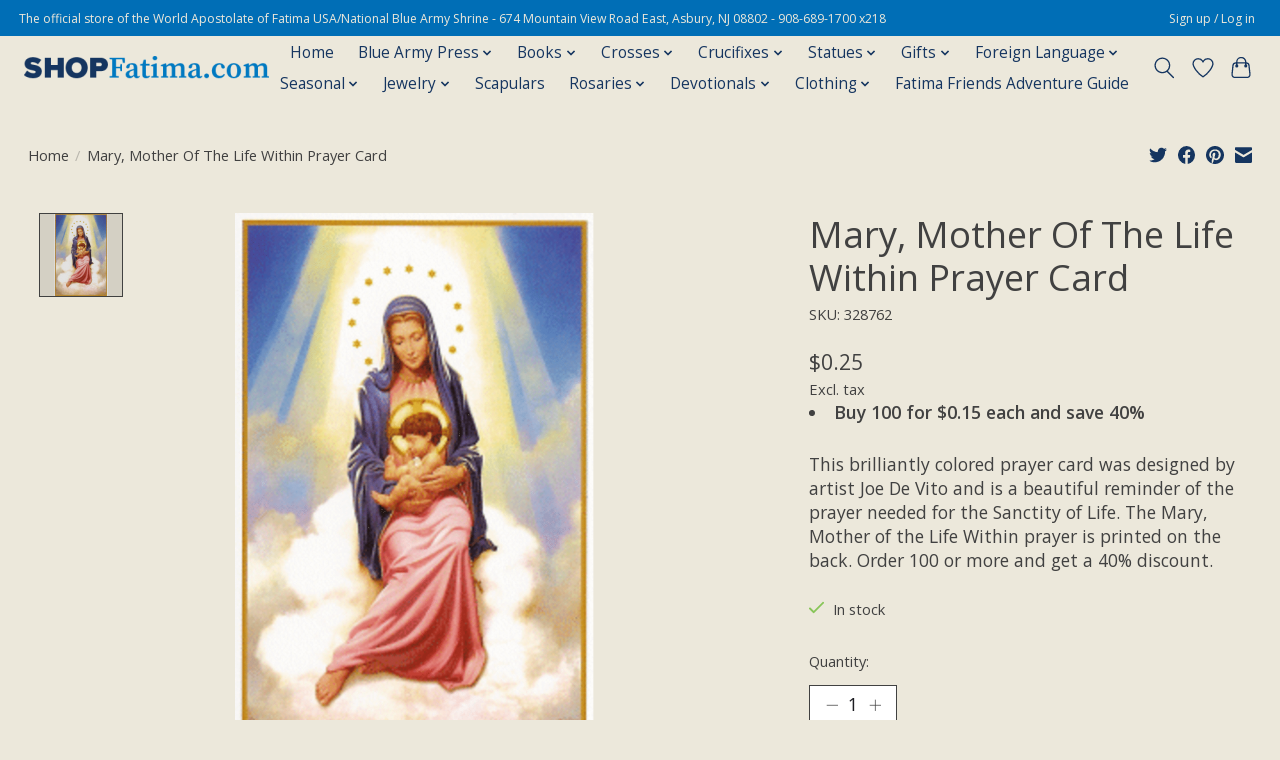

--- FILE ---
content_type: text/css; charset=UTF-8
request_url: https://cdn.shoplightspeed.com/shops/633098/themes/13296/assets/settings.css?2025112121411220210104183204
body_size: 207
content:
:root {
  --color-primary: #153560;
  --color-bg: #ece8db;
  --color-contrast-higher: #414141;
  --color-contrast-high: rgba(#414141, .75);
  --color-contrast-medium: rgba(#414141, .5);
  --color-contrast-lower: rgba(#414141, .15);
  --font-primary: Open Sans;
  --font-headings: Open Sans;
}
.color-contrast-medium {
  color: rgba(65, 65, 65, 0.5);
}
.color-contrast-low {
  color: rgba(65, 65, 65, 0.3);
}
.bg-contrast-lower, .bones__line, .s-tabs__list::after {
  background-color: rgba(65, 65, 65, 0.15);
}
.main-header__top-section {
  background-color: #006eb6;
  color: #ece8db;
}
.main-header__top-section .main-header__link, .main-header__top-section .main-header__link:hover {
  color: #ece8db;
}
.main-header__logo {
  height: 50px;
}
.main-header__mobile-content .main-header__logo {
  height: 37.5px;
}
.main-header__nav::before {
  height: calc(37.5px + (var(--space-xxs) *2));
}
.main-header--mobile .main-header__item:not(:last-child) {
  border-bottom: 1px solid rgba(21, 53, 96, 0.2);
}
.main-header--mobile .main-header__dropdown, .main-footer .border-top, .main-footer.border-top {
  border-top: 1px solid rgba(21, 53, 96, 0.2);
}
.btn--primary {
  background-color: #153560;
  color: #ece8db;
}
.btn--primary:hover {
  background-color: rgba(21, 53, 96, 0.65);
}
.bundle__plus {
  background-color: #153560;
  color: #ece8db;
}
body {
  background-color: #ece8db;
  color: #414141;
}
.bg {
  background-color: #ece8db;
}
.main-header:not(.main-header--transparent), .main-footer, .coming-soon {
  background-color: #ece8db;
  color: #153560;
  --color-bg: #ece8db;
}
.main-header__search-form.bg {
  background-color: #ece8db;
}
@media (min-width: 64rem) {
  .dropdown__menu, .main-header__dropdown {
    background-color: #ece8db;
  }
  .main-header__dropdown-link {
    color: #414141;
  }
}


--- FILE ---
content_type: text/css; charset=UTF-8
request_url: https://cdn.shoplightspeed.com/shops/633098/themes/13296/assets/custom.css?2025112121411220210104183204
body_size: 802
content:
/* 20251121214036 - v2 */
.gui,
.gui-block-linklist li a {
  color: #666666;
}

.gui-page-title,
.gui a.gui-bold,
.gui-block-subtitle,
.gui-table thead tr th,
.gui ul.gui-products li .gui-products-title a,
.gui-form label,
.gui-block-title.gui-dark strong,
.gui-block-title.gui-dark strong a,
.gui-content-subtitle {
  color: #153560;
}

.gui-block-inner strong {
  color: #848484;
}

.gui a {
  color: #006eb6;
}

.gui-input.gui-focus,
.gui-text.gui-focus,
.gui-select.gui-focus {
  border-color: #006eb6;
  box-shadow: 0 0 2px #006eb6;
}

.gui-select.gui-focus .gui-handle {
  border-color: #006eb6;
}

.gui-block,
.gui-block-title,
.gui-buttons.gui-border,
.gui-block-inner,
.gui-image {
  border-color: #8d8d8d;
}

.gui-block-title {
  color: #333333;
  background-color: #ffffff;
}

.gui-content-title {
  color: #333333;
}

.gui-form .gui-field .gui-description span {
  color: #666666;
}

.gui-block-inner {
  background-color: #f4f4f4;
}

.gui-block-option {
  border-color: #ededed;
  background-color: #f9f9f9;
}

.gui-block-option-block {
  border-color: #ededed;
}

.gui-block-title strong {
  color: #333333;
}

.gui-line,
.gui-cart-sum .gui-line {
  background-color: #cbcbcb;
}

.gui ul.gui-products li {
  border-color: #dcdcdc;
}

.gui-block-subcontent,
.gui-content-subtitle {
  border-color: #dcdcdc;
}

.gui-faq,
.gui-login,
.gui-password,
.gui-register,
.gui-review,
.gui-sitemap,
.gui-block-linklist li,
.gui-table {
  border-color: #dcdcdc;
}

.gui-block-content .gui-table {
  border-color: #ededed;
}

.gui-table thead tr th {
  border-color: #cbcbcb;
  background-color: #f9f9f9;
}

.gui-table tbody tr td {
  border-color: #ededed;
}

.gui a.gui-button-large,
.gui a.gui-button-small {
  border-color: #8d8d8d;
  color: #000000;
  background-color: #ffffff;
}

.gui a.gui-button-large.gui-button-action,
.gui a.gui-button-small.gui-button-action {
  border-color: #8d8d8d;
  color: #000000;
  background-color: #ffffff;
}

.gui a.gui-button-large:active,
.gui a.gui-button-small:active {
  background-color: #cccccc;
  border-color: #707070;
}

.gui a.gui-button-large.gui-button-action:active,
.gui a.gui-button-small.gui-button-action:active {
  background-color: #cccccc;
  border-color: #707070;
}

.gui-input,
.gui-text,
.gui-select,
.gui-number {
  border-color: #8d8d8d;
  background-color: #ffffff;
}

.gui-select .gui-handle,
.gui-number .gui-handle {
  border-color: #8d8d8d;
}

.gui-number .gui-handle a {
  background-color: #ffffff;
}

.gui-input input,
.gui-number input,
.gui-text textarea,
.gui-select .gui-value {
  color: #000000;
}

.gui-progressbar {
  background-color: #e7bc66;
}

/* custom */
/* German Demo bar hide Return to backoffice and change background color added December 23 2022 - Start */
.wsa-demobar a {
    color: #FFF;
    visibility: hidden;
}

.wsa-demobar {
    width: 100%;
    position: fixed;
    top: 0;
    left: 0;
    text-align: center;
    font-size: 18px!important;
    z-index: 1000;
    color: #FFF!important;
    font-weight: bold!important;
    height: auto!important;
    background: #153560!important;
    box-shadow: none!important;
    border-bottom: 0px !important;
    line-height: 42px!important;
    text-shadow: none!important;
}
/* German Demo bar hide Return to backoffice and change background color added December 23 2022 - End */

/* Name: | Date: 04/05/2023 | Ticket: | Reason:  | Begin. */
#gui-block-review > div > div.gui-block > div.gui-table > table > tbody > tr > td > p {
	display: none;
}
/* Name:  | Date: 04/05/2023 | Ticket: | Reason: | End. */

#gui-block-shipment-method > div:nth-child(3){
  padding: 1rem; border: 0px solid red;
}

#gui-block-shipment-method > div:nth-child(3)
  div::after {
    padding: 1rem; border: 0px solid: none;
}



--- FILE ---
content_type: application/javascript; charset=UTF-8
request_url: https://www.shopfatima.com/cdn-cgi/challenge-platform/h/b/scripts/jsd/8328113056b1/main.js?
body_size: 4548
content:
window._cf_chl_opt={JHZX9:'b'};~function(e4,B,d,a,T,D,i,G){e4=N,function(n,f,eV,e3,C,O){for(eV={n:341,f:237,C:256,O:291,I:277,c:289,Q:305,g:230,z:292,v:249},e3=N,C=n();!![];)try{if(O=parseInt(e3(eV.n))/1*(-parseInt(e3(eV.f))/2)+-parseInt(e3(eV.C))/3*(parseInt(e3(eV.O))/4)+parseInt(e3(eV.I))/5+-parseInt(e3(eV.c))/6+parseInt(e3(eV.Q))/7+parseInt(e3(eV.g))/8*(-parseInt(e3(eV.z))/9)+parseInt(e3(eV.v))/10,O===f)break;else C.push(C.shift())}catch(I){C.push(C.shift())}}(e,399975),B=this||self,d=B[e4(288)],a=function(eW,ev,ep,eg,en,f,C,O){return eW={n:329,f:287},ev={n:334,f:334,C:334,O:322,I:334,c:229,Q:228,g:228,z:334},ep={n:233},eg={n:233,f:228,C:313,O:253,I:255,c:313,Q:313,g:253,z:276,v:322,W:322,K:276,X:334,k:322,h:276,F:322,s:322,m:276,j:322,M:334,J:322,H:322,Y:229},en=e4,f=String[en(eW.n)],C={'h':function(I,ec){return ec={n:304,f:228},I==null?'':C.g(I,6,function(c,ef){return ef=N,ef(ec.n)[ef(ec.f)](c)})},'g':function(I,Q,z,eC,W,K,X,F,s,j,M,J,H,Y,R,e0,e1,e2){if(eC=en,null==I)return'';for(K={},X={},F='',s=2,j=3,M=2,J=[],H=0,Y=0,R=0;R<I[eC(eg.n)];R+=1)if(e0=I[eC(eg.f)](R),Object[eC(eg.C)][eC(eg.O)][eC(eg.I)](K,e0)||(K[e0]=j++,X[e0]=!0),e1=F+e0,Object[eC(eg.c)][eC(eg.O)][eC(eg.I)](K,e1))F=e1;else{if(Object[eC(eg.Q)][eC(eg.g)][eC(eg.I)](X,F)){if(256>F[eC(eg.z)](0)){for(W=0;W<M;H<<=1,Q-1==Y?(Y=0,J[eC(eg.v)](z(H)),H=0):Y++,W++);for(e2=F[eC(eg.z)](0),W=0;8>W;H=H<<1.28|1&e2,Q-1==Y?(Y=0,J[eC(eg.v)](z(H)),H=0):Y++,e2>>=1,W++);}else{for(e2=1,W=0;W<M;H=H<<1|e2,Y==Q-1?(Y=0,J[eC(eg.W)](z(H)),H=0):Y++,e2=0,W++);for(e2=F[eC(eg.K)](0),W=0;16>W;H=1.69&e2|H<<1.18,Y==Q-1?(Y=0,J[eC(eg.W)](z(H)),H=0):Y++,e2>>=1,W++);}s--,s==0&&(s=Math[eC(eg.X)](2,M),M++),delete X[F]}else for(e2=K[F],W=0;W<M;H=e2&1.54|H<<1,Y==Q-1?(Y=0,J[eC(eg.k)](z(H)),H=0):Y++,e2>>=1,W++);F=(s--,s==0&&(s=Math[eC(eg.X)](2,M),M++),K[e1]=j++,String(e0))}if(''!==F){if(Object[eC(eg.C)][eC(eg.g)][eC(eg.I)](X,F)){if(256>F[eC(eg.h)](0)){for(W=0;W<M;H<<=1,Q-1==Y?(Y=0,J[eC(eg.F)](z(H)),H=0):Y++,W++);for(e2=F[eC(eg.K)](0),W=0;8>W;H=H<<1|1&e2,Y==Q-1?(Y=0,J[eC(eg.s)](z(H)),H=0):Y++,e2>>=1,W++);}else{for(e2=1,W=0;W<M;H=e2|H<<1.56,Q-1==Y?(Y=0,J[eC(eg.v)](z(H)),H=0):Y++,e2=0,W++);for(e2=F[eC(eg.m)](0),W=0;16>W;H=H<<1|e2&1.56,Q-1==Y?(Y=0,J[eC(eg.j)](z(H)),H=0):Y++,e2>>=1,W++);}s--,s==0&&(s=Math[eC(eg.M)](2,M),M++),delete X[F]}else for(e2=K[F],W=0;W<M;H=e2&1.97|H<<1.84,Q-1==Y?(Y=0,J[eC(eg.J)](z(H)),H=0):Y++,e2>>=1,W++);s--,s==0&&M++}for(e2=2,W=0;W<M;H=e2&1|H<<1.53,Y==Q-1?(Y=0,J[eC(eg.H)](z(H)),H=0):Y++,e2>>=1,W++);for(;;)if(H<<=1,Y==Q-1){J[eC(eg.W)](z(H));break}else Y++;return J[eC(eg.Y)]('')},'j':function(I,ez,eZ){return ez={n:276},eZ=en,null==I?'':''==I?null:C.i(I[eZ(ep.n)],32768,function(c,et){return et=eZ,I[et(ez.n)](c)})},'i':function(I,Q,z,eB,W,K,X,F,s,j,M,J,H,Y,R,e0,e2,e1){for(eB=en,W=[],K=4,X=4,F=3,s=[],J=z(0),H=Q,Y=1,j=0;3>j;W[j]=j,j+=1);for(R=0,e0=Math[eB(ev.n)](2,2),M=1;e0!=M;e1=J&H,H>>=1,0==H&&(H=Q,J=z(Y++)),R|=M*(0<e1?1:0),M<<=1);switch(R){case 0:for(R=0,e0=Math[eB(ev.f)](2,8),M=1;M!=e0;e1=H&J,H>>=1,H==0&&(H=Q,J=z(Y++)),R|=(0<e1?1:0)*M,M<<=1);e2=f(R);break;case 1:for(R=0,e0=Math[eB(ev.C)](2,16),M=1;e0!=M;e1=H&J,H>>=1,0==H&&(H=Q,J=z(Y++)),R|=(0<e1?1:0)*M,M<<=1);e2=f(R);break;case 2:return''}for(j=W[3]=e2,s[eB(ev.O)](e2);;){if(Y>I)return'';for(R=0,e0=Math[eB(ev.f)](2,F),M=1;M!=e0;e1=J&H,H>>=1,H==0&&(H=Q,J=z(Y++)),R|=(0<e1?1:0)*M,M<<=1);switch(e2=R){case 0:for(R=0,e0=Math[eB(ev.I)](2,8),M=1;e0!=M;e1=J&H,H>>=1,H==0&&(H=Q,J=z(Y++)),R|=M*(0<e1?1:0),M<<=1);W[X++]=f(R),e2=X-1,K--;break;case 1:for(R=0,e0=Math[eB(ev.f)](2,16),M=1;e0!=M;e1=H&J,H>>=1,0==H&&(H=Q,J=z(Y++)),R|=(0<e1?1:0)*M,M<<=1);W[X++]=f(R),e2=X-1,K--;break;case 2:return s[eB(ev.c)]('')}if(0==K&&(K=Math[eB(ev.f)](2,F),F++),W[e2])e2=W[e2];else if(X===e2)e2=j+j[eB(ev.Q)](0);else return null;s[eB(ev.O)](e2),W[X++]=j+e2[eB(ev.g)](0),K--,j=e2,0==K&&(K=Math[eB(ev.z)](2,F),F++)}}},O={},O[en(eW.f)]=C.h,O}(),T={},T[e4(290)]='o',T[e4(251)]='s',T[e4(284)]='u',T[e4(243)]='z',T[e4(342)]='n',T[e4(281)]='I',T[e4(248)]='b',D=T,B[e4(326)]=function(C,O,I,Q,em,es,eF,eE,z,W,K,X,h,F){if(em={n:328,f:339,C:332,O:328,I:266,c:325,Q:320,g:266,z:325,v:285,W:283,K:233,X:232,k:236},es={n:257,f:233,C:252},eF={n:313,f:253,C:255,O:322},eE=e4,null===O||void 0===O)return Q;for(z=V(O),C[eE(em.n)][eE(em.f)]&&(z=z[eE(em.C)](C[eE(em.O)][eE(em.f)](O))),z=C[eE(em.I)][eE(em.c)]&&C[eE(em.Q)]?C[eE(em.g)][eE(em.z)](new C[(eE(em.Q))](z)):function(s,eL,j){for(eL=eE,s[eL(es.n)](),j=0;j<s[eL(es.f)];s[j]===s[j+1]?s[eL(es.C)](j+1,1):j+=1);return s}(z),W='nAsAaAb'.split('A'),W=W[eE(em.v)][eE(em.W)](W),K=0;K<z[eE(em.K)];X=z[K],h=P(C,O,X),W(h)?(F=h==='s'&&!C[eE(em.X)](O[X]),eE(em.k)===I+X?g(I+X,h):F||g(I+X,O[X])):g(I+X,h),K++);return Q;function g(s,j,er){er=N,Object[er(eF.n)][er(eF.f)][er(eF.C)](Q,j)||(Q[j]=[]),Q[j][er(eF.O)](s)}},i=e4(259)[e4(343)](';'),G=i[e4(285)][e4(283)](i),B[e4(333)]=function(n,C,eM,el,O,I,Q,g){for(eM={n:271,f:233,C:233,O:323,I:322,c:235},el=e4,O=Object[el(eM.n)](C),I=0;I<O[el(eM.f)];I++)if(Q=O[I],'f'===Q&&(Q='N'),n[Q]){for(g=0;g<C[O[I]][el(eM.C)];-1===n[Q][el(eM.O)](C[O[I]][g])&&(G(C[O[I]][g])||n[Q][el(eM.I)]('o.'+C[O[I]][g])),g++);}else n[Q]=C[O[I]][el(eM.c)](function(z){return'o.'+z})},x();function S(n,f,eK,ed){return eK={n:331,f:331,C:313,O:310,I:255,c:323,Q:316},ed=e4,f instanceof n[ed(eK.n)]&&0<n[ed(eK.f)][ed(eK.C)][ed(eK.O)][ed(eK.I)](f)[ed(eK.c)](ed(eK.Q))}function P(n,C,O,ek,eU,I){eU=(ek={n:247,f:266,C:267,O:266,I:306},e4);try{return C[O][eU(ek.n)](function(){}),'p'}catch(Q){}try{if(null==C[O])return void 0===C[O]?'u':'x'}catch(g){return'i'}return n[eU(ek.f)][eU(ek.C)](C[O])?'a':C[O]===n[eU(ek.O)]?'p5':C[O]===!0?'T':!1===C[O]?'F':(I=typeof C[O],eU(ek.I)==I?S(n,C[O])?'N':'f':D[I]||'?')}function l(O,I,eI,eN,c,Q,g,z,v,W,K,X){if(eI={n:269,f:309,C:273,O:224,I:258,c:293,Q:336,g:298,z:296,v:301,W:245,K:324,X:223,k:303,h:299,F:340,s:307,m:246,j:265,M:315,J:258,H:234,Y:250,R:294,b:260,e0:317,e1:275,e2:287},eN=e4,!U(.01))return![];Q=(c={},c[eN(eI.n)]=O,c[eN(eI.f)]=I,c);try{g=B[eN(eI.C)],z=eN(eI.O)+B[eN(eI.I)][eN(eI.c)]+eN(eI.Q)+g.r+eN(eI.g),v=new B[(eN(eI.z))](),v[eN(eI.v)](eN(eI.W),z),v[eN(eI.K)]=2500,v[eN(eI.X)]=function(){},W={},W[eN(eI.k)]=B[eN(eI.I)][eN(eI.h)],W[eN(eI.F)]=B[eN(eI.I)][eN(eI.s)],W[eN(eI.m)]=B[eN(eI.I)][eN(eI.j)],W[eN(eI.M)]=B[eN(eI.J)][eN(eI.H)],K=W,X={},X[eN(eI.Y)]=Q,X[eN(eI.R)]=K,X[eN(eI.b)]=eN(eI.e0),v[eN(eI.e1)](a[eN(eI.e2)](X))}catch(k){}}function U(n,ei,e5){return ei={n:242},e5=e4,Math[e5(ei.n)]()<n}function x(q0,eb,eY,eT,n,f,C,O,I){if(q0={n:273,f:227,C:244,O:312,I:238,c:238,Q:231,g:279,z:279},eb={n:244,f:312,C:279},eY={n:321},eT=e4,n=B[eT(q0.n)],!n)return;if(!E())return;(f=![],C=n[eT(q0.f)]===!![],O=function(eD,c){if(eD=eT,!f){if(f=!![],!E())return;c=o(),L(c.r,function(Q){A(n,Q)}),c.e&&l(eD(eY.n),c.e)}},d[eT(q0.C)]!==eT(q0.O))?O():B[eT(q0.I)]?d[eT(q0.c)](eT(q0.Q),O):(I=d[eT(q0.g)]||function(){},d[eT(q0.z)]=function(eS){eS=eT,I(),d[eS(eb.n)]!==eS(eb.f)&&(d[eS(eb.C)]=I,O())})}function e(q2){return q2='chlApiRumWidgetAgeMs,catch,boolean,9544770ohPPFD,errorInfoObject,string,splice,hasOwnProperty,floor,call,213FJLBFo,sort,_cf_chl_opt,_cf_chl_opt;rQbOs9;FWcIT6;RUfN6;gRZD9;Fitf5;ibAjX2;QFoQ3;kwZxu3;jpPe1;CSKE5;KoKpn7;muAo0;DafBR6;MViqS9;RgkH4;nKFwJ3;hKnz6,source,status,success,now,onload,GCBp7,Array,isArray,contentDocument,msg,style,keys,http-code:,__CF$cv$params,xhr-error,send,charCodeAt,2567580uaBsTU,contentWindow,onreadystatechange,stringify,bigint,detail,bind,undefined,includes,log,KOJpVpr,document,2169060YYvBvj,object,10588ytGKVG,9WFrSZc,JHZX9,chctx,removeChild,XMLHttpRequest,createElement,/invisible/jsd,yEyS4,sid,open,body,chlApiSitekey,XHbMzNd1yjuOI3WhPGBR76tCD2J5K8ogsTwm-0+ex$Efv4UqnFLQrlVS9cYapkiZA,4283846kdnhnv,function,lEJE0,appendChild,error,toString,getPrototypeOf,loading,prototype,navigator,chlApiClientVersion,[native code],jsd,location,href,Set,error on cf_chl_props,push,indexOf,timeout,from,MViqS9,tabIndex,Object,fromCharCode,parent,Function,concat,RgkH4,pow,event,/b/ov1/0.8542513810814913:1765808970:vu_9hwolqLw52lHW10hlLMsa5exkuLldBrH-oF1Vc6U/,display: none,/jsd/oneshot/8328113056b1/0.8542513810814913:1765808970:vu_9hwolqLw52lHW10hlLMsa5exkuLldBrH-oF1Vc6U/,getOwnPropertyNames,chlApiUrl,93945uuicJO,number,split,ontimeout,/cdn-cgi/challenge-platform/h/,postMessage,onerror,api,charAt,join,4535032xmasjo,DOMContentLoaded,isNaN,length,bclI3,map,d.cookie,12OviHFa,addEventListener,cloudflare-invisible,clientInformation,iframe,random,symbol,readyState,POST'.split(','),e=function(){return q2},e()}function y(eG,e6,n){return eG={n:273,f:254},e6=e4,n=B[e6(eG.n)],Math[e6(eG.f)](+atob(n.t))}function E(eo,e7,n,f,C){return eo={n:254,f:263},e7=e4,n=3600,f=y(),C=Math[e7(eo.n)](Date[e7(eo.f)]()/1e3),C-f>n?![]:!![]}function A(C,O,q1,eP,I,c,Q){if(q1={n:239,f:227,C:262,O:260,I:300,c:335,Q:330,g:225,z:260,v:309,W:282,K:330},eP=e4,I=eP(q1.n),!C[eP(q1.f)])return;O===eP(q1.C)?(c={},c[eP(q1.O)]=I,c[eP(q1.I)]=C.r,c[eP(q1.c)]=eP(q1.C),B[eP(q1.Q)][eP(q1.g)](c,'*')):(Q={},Q[eP(q1.z)]=I,Q[eP(q1.I)]=C.r,Q[eP(q1.c)]=eP(q1.v),Q[eP(q1.W)]=O,B[eP(q1.K)][eP(q1.g)](Q,'*'))}function N(q,n,f){return f=e(),N=function(C,Z,t){return C=C-223,t=f[C],t},N(q,n)}function L(n,f,eA,eu,ew,ex,e8,C,O,I){eA={n:273,f:286,C:258,O:296,I:301,c:245,Q:224,g:293,z:338,v:227,W:324,K:223,X:264,k:226,h:318,F:318,s:319,m:227,j:275,M:287,J:280},eu={n:274},ew={n:261,f:261,C:262,O:272},ex={n:324},e8=e4,C=B[e8(eA.n)],console[e8(eA.f)](B[e8(eA.C)]),O=new B[(e8(eA.O))](),O[e8(eA.I)](e8(eA.c),e8(eA.Q)+B[e8(eA.C)][e8(eA.g)]+e8(eA.z)+C.r),C[e8(eA.v)]&&(O[e8(eA.W)]=5e3,O[e8(eA.K)]=function(e9){e9=e8,f(e9(ex.n))}),O[e8(eA.X)]=function(ee){ee=e8,O[ee(ew.n)]>=200&&O[ee(ew.f)]<300?f(ee(ew.C)):f(ee(ew.O)+O[ee(ew.f)])},O[e8(eA.k)]=function(eq){eq=e8,f(eq(eu.n))},I={'t':y(),'lhr':d[e8(eA.h)]&&d[e8(eA.F)][e8(eA.s)]?d[e8(eA.h)][e8(eA.s)]:'','api':C[e8(eA.m)]?!![]:![],'payload':n},O[e8(eA.j)](a[e8(eA.M)](JSON[e8(eA.J)](I)))}function o(eJ,ea,C,O,I,c,Q){ea=(eJ={n:297,f:241,C:270,O:337,I:327,c:302,Q:308,g:278,z:240,v:314,W:268,K:295},e4);try{return C=d[ea(eJ.n)](ea(eJ.f)),C[ea(eJ.C)]=ea(eJ.O),C[ea(eJ.I)]='-1',d[ea(eJ.c)][ea(eJ.Q)](C),O=C[ea(eJ.g)],I={},I=MViqS9(O,O,'',I),I=MViqS9(O,O[ea(eJ.z)]||O[ea(eJ.v)],'n.',I),I=MViqS9(O,C[ea(eJ.W)],'d.',I),d[ea(eJ.c)][ea(eJ.K)](C),c={},c.r=I,c.e=null,c}catch(g){return Q={},Q.r={},Q.e=g,Q}}function V(n,eh,ey,f){for(eh={n:332,f:271,C:311},ey=e4,f=[];n!==null;f=f[ey(eh.n)](Object[ey(eh.f)](n)),n=Object[ey(eh.C)](n));return f}}()

--- FILE ---
content_type: text/javascript;charset=utf-8
request_url: https://www.shopfatima.com/services/stats/pageview.js?product=48081254&hash=f3bd
body_size: -413
content:
// SEOshop 15-12-2025 14:50:55